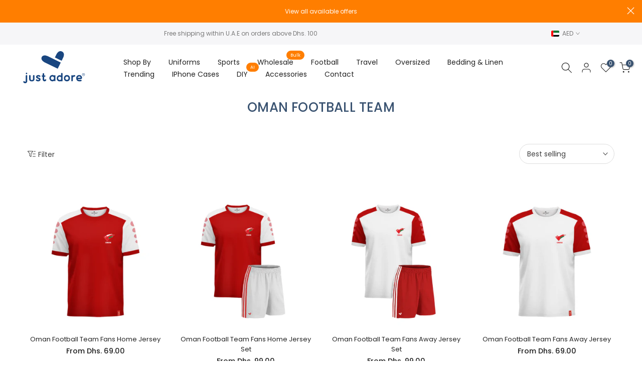

--- FILE ---
content_type: text/html; charset=utf-8
request_url: https://justadore.ae/collections/oman-football-team/?section_id=popups
body_size: 4865
content:
<div id="shopify-section-popups" class="shopify-section t4s-section-popup t4s-section-admn2-fixed"><style>
					.t4s-popup__sales {
					    max-width: 350px;
					    position: fixed;
					    top: auto;
					    background-color: var(--t4s-body-background);
					    transition: all .25s ease;
					    -moz-box-shadow: 0 0 12px rgba(0,0,0,.12);
					    -webkit-box-shadow: 0 0 12px rgb(0 0 0 / 12%);
					    box-shadow: 0 0 12px rgb(0 0 0 / 12%);
					    border-radius: 5px;
						 left: 3px;
					    bottom: 55px;
					    width: 100%;
					    z-index: 400;
					}
					.sticky-is--active .t4s-popup__sales {
					    bottom: calc( 10px + var(--stickyATC-height, 30px) );
					}
					.template-product.sticky-is--active .t4s-popup__sales {
						bottom: 100px;
					}
					@media (max-width: 1024px) {
						.t4s-popup__sales {
							bottom: 60px;
						}
						.template-product.sticky-is--active .t4s-popup__sales {
							bottom: 95px;
						}
					}
					@media (max-width: 767px) {
						.template-product.sticky-is--active .t4s-popup__sales {
							bottom: 95px;
						}
					}
					@media (min-width: 768px) {
						.t4s-popup__sales {
					    	left: 35px;
						}
					}
					.t4s-pp-slpr-progressbar {
					    position: absolute;
					    left: 0;
					    bottom: 0;
					    height: 2px;
					    width: 100%;
					    z-index: 1;
					    background: rgba(255,255,255,.2);
					}
					.t4s-pp-slpr-progressbar>span {
						display: block;
					    height: 100%;
					    width: 100%;    
					    background-color: rgba(var(--accent-color-rgb), 0.7);
					    border-radius: 0 0 3px 3px;
					    animation-name: t4s-ani-w;
	                animation-fill-mode: forwards;
					    /* animation-iteration-count: infinite; */
					    animation-timing-function: linear;
					}
					.t4s-popup__sales:hover .t4s-pp-slpr-progressbar>span {
					    animation-play-state: paused;
					}
					@keyframes t4s-ani-w {
					  from {
					    width: 100%;
					  }
					  to {
					    width: 0%;
					  }
					}
					.t4s-pp_slpr_thumb {
					    padding: 10px;
					}
					.t4s-pp_slpr_thumb img {
					    max-width: 65px;max-height: 68px;
					}
					.t4s-pp-slpr-location {
					    display: block;
					}
					.t4s-pp-slpr-location > span {
						color: var(--secondary-color);
					}
					.t4s-pp_slpr_info {
					    max-width: 265px;
					    padding: 10px 10px 10px 0!important;
					}
					.t4s-popup__sales.has--btns .t4s-pp_slpr_info {
					    padding-inline-end: 30px!important;
					}
					
					.t4s-pp-slpr-title {
					    font-weight: 500;
					    color: var(--secondary-color);
					    text-transform: uppercase;
					    font-size: 13px;
					    width: 100%;
					    display: block;
					}
					.t4s-pp-slpr-title:hover {
					    color: var(--accent-color);
					}
					.t4s-pp-slpr-ago {
					    font-size: 12px;
					}
					.t4s-pp-slpr-verify {
					   font-size: 13px;
					   color: var(--secondary-color);
				   }
				   .t4s-pp-slpr-verify >svg {
					    color: var(--t4s-success-color);
					    width: 13px;
					    margin: 0 5px 0 10px;
					}
					button.t4s-pp-slpr-close, 
					a.t4s-pp-slpr-qv {
					    right: 5px;
					    top: 12px;
					    text-align: center;
					    opacity: 1;
					    display: inline-block;
					    line-height: 25px;
					    width: 25px;
					    height: 25px;
					    font-size: 20px;
					    border-radius: 5px;
					    font-weight: 400;
					    padding: 0;
					    background-color: transparent;
					    color: var(--secondary-color);
					}
					.rtl_true .t4s-popup__sales button.t4s-pp-slpr-close,
					.rtl_true .t4s-popup__sales a.t4s-pp-slpr-qv {
						right: auto;
						left: 5px;
					}
					button.t4s-pp-slpr-close> svg {
						    width: 14px;
						    stroke-width: 2px;
					}
					.t4s-pp-slpr-qv.t4s-btn-loading__svg.is--loading {
					    position: absolute;
					}
					.t4s-pp-slpr-qv.is--loading>svg {
					    opacity: 0;
					    visibility: hidden;
					}
					a.t4s-pp-slpr-qv {
					    top: auto;
					    bottom: 12px;
					}
					a.t4s-pp-slpr-qv> svg {
						width: 18px;
					}
					.t4s-popup__sales.is--design2 {
					    border-radius: var(--btn-radius);
					}
					.t4s-popup__sales.is--design2 .t4s-pp-slpr-progressbar {
					    right: 0;
					    width: 80%;    
					    margin: 0 auto;
					}
					.t4s-popup__sales.is--design2 .t4s-pp_slpr_thumb>a {
					   border-radius: 50%;
					}
					.t4s-popup__sales.is--design2 .t4s-pp_slpr_info {
					    padding: 3px 10px 3px 0!important;
					}
					.t4s-popup__sales.is--design2.has--btns .t4s-pp_slpr_info {
					    padding-right: 35px!important;
					}
					.t4s-sales-slideIn {
					    opacity: 0;
					}
					.t4s-popup__sales .t4s-sales-slideIn {
					    animation: t4s-ani-slideIn 1s cubic-bezier(.16,.81,.32,1) both;
					}
					@keyframes t4s-ani-slideIn {
					    0% {
					        opacity: 0;
					        transform: translateX(50px)
					    }

					    to {
					        opacity: 1;
					        transform: translateX(0)
					    }
					}
					.is-sales_animated{-webkit-animation-duration:1s;animation-duration:1s;-webkit-animation-fill-mode:both;animation-fill-mode:both}@-webkit-keyframes anislideOutDown{from{-webkit-transform:translate3d(0,0,0);transform:translate3d(0,0,0);opacity:1}to{visibility:hidden;-webkit-transform:translate3d(0,100%,0);transform:translate3d(0,100%,0);opacity:0 }}@keyframes anislideOutDown{from{-webkit-transform:translate3d(0,0,0);transform:translate3d(0,0,0);opacity:1}to{visibility:hidden;-webkit-transform:translate3d(0,100%,0);transform:translate3d(0,100%,0);opacity:0 }}.anislideOutDown{-webkit-animation-name:anislideOutDown;animation-name:anislideOutDown}@-webkit-keyframes anislideOutLeft{from{-webkit-transform:translate3d(0,0,0);transform:translate3d(0,0,0);opacity:1}to{visibility:hidden;-webkit-transform:translate3d(-100%,0,0);transform:translate3d(-100%,0,0);opacity:0 }}@keyframes anislideOutLeft{from{-webkit-transform:translate3d(0,0,0);transform:translate3d(0,0,0);opacity:1}to{visibility:hidden;-webkit-transform:translate3d(-100%,0,0);transform:translate3d(-100%,0,0);opacity:0 }}.anislideOutLeft{-webkit-animation-name:anislideOutLeft;animation-name:anislideOutLeft}@-webkit-keyframes anifadeOut{from{opacity:1}to{opacity:0 }}@keyframes anifadeOut{from{opacity:1}to{opacity:0 }}.anifadeOut{-webkit-animation-name:anifadeOut;animation-name:anifadeOut}@-webkit-keyframes anifadeOutLeft{from{opacity:1}to{opacity:0;-webkit-transform:translate3d(-100%,0,0);transform:translate3d(-100%,0,0) }}@keyframes anifadeOutLeft{from{opacity:1}to{opacity:0;-webkit-transform:translate3d(-100%,0,0);transform:translate3d(-100%,0,0) }}.anifadeOutLeft{-webkit-animation-name:anifadeOutLeft;animation-name:anifadeOutLeft}@-webkit-keyframes anibounceOutDown{20%{-webkit-transform:translate3d(0,10px,0);transform:translate3d(0,10px,0)}40%,45%{opacity:1;-webkit-transform:translate3d(0,-20px,0);transform:translate3d(0,-20px,0)}to{opacity:0;-webkit-transform:translate3d(0,2000px,0);transform:translate3d(0,2000px,0) }}@keyframes anibounceOutDown{20%{-webkit-transform:translate3d(0,10px,0);transform:translate3d(0,10px,0)}40%,45%{opacity:1;-webkit-transform:translate3d(0,-20px,0);transform:translate3d(0,-20px,0)}to{opacity:0;-webkit-transform:translate3d(0,2000px,0);transform:translate3d(0,2000px,0) }}.anibounceOutDown{-webkit-animation-name:anibounceOutDown;animation-name:anibounceOutDown}@-webkit-keyframes anibounceOutLeft{20%{opacity:1;-webkit-transform:translate3d(20px,0,0);transform:translate3d(20px,0,0)}to{opacity:0;-webkit-transform:translate3d(-2000px,0,0);transform:translate3d(-2000px,0,0) }}@keyframes anibounceOutLeft{20%{opacity:1;-webkit-transform:translate3d(20px,0,0);transform:translate3d(20px,0,0)}to{opacity:0;-webkit-transform:translate3d(-2000px,0,0);transform:translate3d(-2000px,0,0) }}.anibounceOutLeft{-webkit-animation-name:anibounceOutLeft;animation-name:anibounceOutLeft}@-webkit-keyframes anirotateOutDownLeft{from{-webkit-transform-origin:left bottom;transform-origin:left bottom;opacity:1}to{-webkit-transform-origin:left bottom;transform-origin:left bottom;-webkit-transform:rotate3d(0,0,1,45deg);transform:rotate3d(0,0,1,45deg);opacity:0 }}@keyframes anirotateOutDownLeft{from{-webkit-transform-origin:left bottom;transform-origin:left bottom;opacity:1}to{-webkit-transform-origin:left bottom;transform-origin:left bottom;-webkit-transform:rotate3d(0,0,1,45deg);transform:rotate3d(0,0,1,45deg);opacity:0 }}.anirotateOutDownLeft{-webkit-animation-name:anirotateOutDownLeft;animation-name:anirotateOutDownLeft}@-webkit-keyframes anirotateOutDownLeft{from{-webkit-transform-origin:left bottom;transform-origin:left bottom;opacity:1}to{-webkit-transform-origin:left bottom;transform-origin:left bottom;-webkit-transform:rotate3d(0,0,1,45deg);transform:rotate3d(0,0,1,45deg);opacity:0 }}@keyframes anirotateOutDownLeft{from{-webkit-transform-origin:left bottom;transform-origin:left bottom;opacity:1}to{-webkit-transform-origin:left bottom;transform-origin:left bottom;-webkit-transform:rotate3d(0,0,1,45deg);transform:rotate3d(0,0,1,45deg);opacity:0 }}.anirotateOutDownLeft{-webkit-animation-name:anirotateOutDownLeft;animation-name:anirotateOutDownLeft}@-webkit-keyframes aniflipOutX{from{-webkit-transform:perspective(400px);transform:perspective(400px)}30%{-webkit-transform:perspective(400px) rotate3d(1,0,0,-20deg);transform:perspective(400px) rotate3d(1,0,0,-20deg);opacity:1}to{-webkit-transform:perspective(400px) rotate3d(1,0,0,90deg);transform:perspective(400px) rotate3d(1,0,0,90deg);opacity:0 }}@keyframes aniflipOutX{from{-webkit-transform:perspective(400px);transform:perspective(400px)}30%{-webkit-transform:perspective(400px) rotate3d(1,0,0,-20deg);transform:perspective(400px) rotate3d(1,0,0,-20deg);opacity:1}to{-webkit-transform:perspective(400px) rotate3d(1,0,0,90deg);transform:perspective(400px) rotate3d(1,0,0,90deg);opacity:0 }}.aniflipOutX{-webkit-animation-duration:.75s;animation-duration:.75s;-webkit-animation-name:aniflipOutX;animation-name:aniflipOutX;-webkit-backface-visibility:visible!important;backface-visibility:visible!important}@-webkit-keyframes anizoomOut{from{opacity:1}50%{opacity:0;-webkit-transform:scale3d(.3,.3,.3);transform:scale3d(.3,.3,.3)}to{opacity:0 }}@keyframes anizoomOut{from{opacity:1}50%{opacity:0;-webkit-transform:scale3d(.3,.3,.3);transform:scale3d(.3,.3,.3)}to{opacity:0 }}.anizoomOut{-webkit-animation-name:anizoomOut;animation-name:anizoomOut}@-webkit-keyframes anirollOut{from{opacity:1}to{opacity:0;-webkit-transform:translate3d(100%,0,0) rotate3d(0,0,1,120deg);transform:translate3d(100%,0,0) rotate3d(0,0,1,120deg) }}@keyframes anirollOut{from{opacity:1}to{opacity:0;-webkit-transform:translate3d(100%,0,0) rotate3d(0,0,1,120deg);transform:translate3d(100%,0,0) rotate3d(0,0,1,120deg) }}.anirollOut{-webkit-animation-name:anirollOut;animation-name:anirollOut}@-webkit-keyframes anibounceOutDown{20%{-webkit-transform:translate3d(0,10px,0);transform:translate3d(0,10px,0)}40%,45%{opacity:1;-webkit-transform:translate3d(0,-20px,0);transform:translate3d(0,-20px,0)}to{opacity:0;-webkit-transform:translate3d(0,2000px,0);transform:translate3d(0,2000px,0) }}@keyframes anibounceOutDown{20%{-webkit-transform:translate3d(0,10px,0);transform:translate3d(0,10px,0)}40%,45%{opacity:1;-webkit-transform:translate3d(0,-20px,0);transform:translate3d(0,-20px,0)}to{opacity:0;-webkit-transform:translate3d(0,2000px,0);transform:translate3d(0,2000px,0) }}.anibounceOutDown{-webkit-animation-name:anibounceOutDown;animation-name:anibounceOutDown}@keyframes anislideInUp{from{-webkit-transform:translate3d(0,100%,0);transform:translate3d(0,100%,0);visibility:visible;opacity:0}to{-webkit-transform:translate3d(0,0,0);transform:translate3d(0,0,0);opacity:1 }}.anislideInUp{-webkit-animation-name:anislideInUp;animation-name:anislideInUp}@-webkit-keyframes anislideInLeft{from{-webkit-transform:translate3d(-100%,0,0);transform:translate3d(-100%,0,0);visibility:visible;opacity:0}to{-webkit-transform:translate3d(0,0,0);transform:translate3d(0,0,0);opacity:1 }}@keyframes anislideInLeft{from{-webkit-transform:translate3d(-100%,0,0);transform:translate3d(-100%,0,0);visibility:visible;opacity:0}to{-webkit-transform:translate3d(0,0,0);transform:translate3d(0,0,0);opacity:1 }}.anislideInLeft{-webkit-animation-name:anislideInLeft;animation-name:anislideInLeft}@-webkit-keyframes anifadeIn{from{opacity:0}to{opacity:1 }}@keyframes anifadeIn{from{opacity:0}to{opacity:1 }}.anifadeIn{-webkit-animation-name:anifadeIn;animation-name:anifadeIn}@-webkit-keyframes anifadeInLeft{from{opacity:0;-webkit-transform:translate3d(-100%,0,0);transform:translate3d(-100%,0,0)}to{opacity:1;-webkit-transform:translate3d(0,0,0);transform:translate3d(0,0,0) }}@keyframes anifadeInLeft{from{opacity:0;-webkit-transform:translate3d(-100%,0,0);transform:translate3d(-100%,0,0)}to{opacity:1;-webkit-transform:translate3d(0,0,0);transform:translate3d(0,0,0) }}.anifadeInLeft{-webkit-animation-name:anifadeInLeft;animation-name:anifadeInLeft}@-webkit-keyframes anibounceInUp{60%,75%,90%,from,to{-webkit-animation-timing-function:cubic-bezier(.215,.61,.355,1);animation-timing-function:cubic-bezier(.215,.61,.355,1)}from{opacity:0;-webkit-transform:translate3d(0,3000px,0);transform:translate3d(0,3000px,0)}60%{opacity:1;-webkit-transform:translate3d(0,-20px,0);transform:translate3d(0,-20px,0)}75%{-webkit-transform:translate3d(0,10px,0);transform:translate3d(0,10px,0)}90%{-webkit-transform:translate3d(0,-5px,0);transform:translate3d(0,-5px,0)}to{-webkit-transform:translate3d(0,0,0);transform:translate3d(0,0,0) }}@keyframes anibounceInUp{60%,75%,90%,from,to{-webkit-animation-timing-function:cubic-bezier(.215,.61,.355,1);animation-timing-function:cubic-bezier(.215,.61,.355,1)}from{opacity:0;-webkit-transform:translate3d(0,3000px,0);transform:translate3d(0,3000px,0)}60%{opacity:1;-webkit-transform:translate3d(0,-20px,0);transform:translate3d(0,-20px,0)}75%{-webkit-transform:translate3d(0,10px,0);transform:translate3d(0,10px,0)}90%{-webkit-transform:translate3d(0,-5px,0);transform:translate3d(0,-5px,0)}to{-webkit-transform:translate3d(0,0,0);transform:translate3d(0,0,0) }}.anibounceInUp{-webkit-animation-name:anibounceInUp;animation-name:anibounceInUp}@-webkit-keyframes anibounceInLeft{60%,75%,90%,from,to{-webkit-animation-timing-function:cubic-bezier(.215,.61,.355,1);animation-timing-function:cubic-bezier(.215,.61,.355,1)}0%{opacity:0;-webkit-transform:translate3d(-3000px,0,0);transform:translate3d(-3000px,0,0)}60%{opacity:1;-webkit-transform:translate3d(25px,0,0);transform:translate3d(25px,0,0)}75%{-webkit-transform:translate3d(-10px,0,0);transform:translate3d(-10px,0,0)}90%{-webkit-transform:translate3d(5px,0,0);transform:translate3d(5px,0,0)}to{-webkit-transform:translate3d(0,0,0);transform:translate3d(0,0,0) }}@keyframes anibounceInLeft{60%,75%,90%,from,to{-webkit-animation-timing-function:cubic-bezier(.215,.61,.355,1);animation-timing-function:cubic-bezier(.215,.61,.355,1)}0%{opacity:0;-webkit-transform:translate3d(-3000px,0,0);transform:translate3d(-3000px,0,0)}60%{opacity:1;-webkit-transform:translate3d(25px,0,0);transform:translate3d(25px,0,0)}75%{-webkit-transform:translate3d(-10px,0,0);transform:translate3d(-10px,0,0)}90%{-webkit-transform:translate3d(5px,0,0);transform:translate3d(5px,0,0)}to{-webkit-transform:translate3d(0,0,0);transform:translate3d(0,0,0) }}.anibounceInLeft{-webkit-animation-name:anibounceInLeft;animation-name:anibounceInLeft}@-webkit-keyframes anirotateInDownLeft{from{-webkit-transform-origin:left bottom;transform-origin:left bottom;-webkit-transform:rotate3d(0,0,1,-45deg);transform:rotate3d(0,0,1,-45deg);opacity:0}to{-webkit-transform-origin:left bottom;transform-origin:left bottom;-webkit-transform:translate3d(0,0,0);transform:translate3d(0,0,0);opacity:1 }}@keyframes anirotateInDownLeft{from{-webkit-transform-origin:left bottom;transform-origin:left bottom;-webkit-transform:rotate3d(0,0,1,-45deg);transform:rotate3d(0,0,1,-45deg);opacity:0}to{-webkit-transform-origin:left bottom;transform-origin:left bottom;-webkit-transform:translate3d(0,0,0);transform:translate3d(0,0,0);opacity:1 }}.anirotateInDownLeft{-webkit-animation-name:anirotateInDownLeft;animation-name:anirotateInDownLeft}@-webkit-keyframes anirotateInUpLeft{from{-webkit-transform-origin:left bottom;transform-origin:left bottom;-webkit-transform:rotate3d(0,0,1,45deg);transform:rotate3d(0,0,1,45deg);opacity:0}to{-webkit-transform-origin:left bottom;transform-origin:left bottom;-webkit-transform:translate3d(0,0,0);transform:translate3d(0,0,0);opacity:1 }}@keyframes anirotateInUpLeft{from{-webkit-transform-origin:left bottom;transform-origin:left bottom;-webkit-transform:rotate3d(0,0,1,45deg);transform:rotate3d(0,0,1,45deg);opacity:0}to{-webkit-transform-origin:left bottom;transform-origin:left bottom;-webkit-transform:translate3d(0,0,0);transform:translate3d(0,0,0);opacity:1 }}.anirotateInUpLeft{-webkit-animation-name:anirotateInUpLeft;animation-name:anirotateInUpLeft}@-webkit-keyframes aniflipInX{from{-webkit-transform:perspective(400px) rotate3d(1,0,0,90deg);transform:perspective(400px) rotate3d(1,0,0,90deg);-webkit-animation-timing-function:ease-in;animation-timing-function:ease-in;opacity:0}40%{-webkit-transform:perspective(400px) rotate3d(1,0,0,-20deg);transform:perspective(400px) rotate3d(1,0,0,-20deg);-webkit-animation-timing-function:ease-in;animation-timing-function:ease-in}60%{-webkit-transform:perspective(400px) rotate3d(1,0,0,10deg);transform:perspective(400px) rotate3d(1,0,0,10deg);opacity:1}80%{-webkit-transform:perspective(400px) rotate3d(1,0,0,-5deg);transform:perspective(400px) rotate3d(1,0,0,-5deg)}to{-webkit-transform:perspective(400px);transform:perspective(400px) }}@keyframes aniflipInX{from{-webkit-transform:perspective(400px) rotate3d(1,0,0,90deg);transform:perspective(400px) rotate3d(1,0,0,90deg);-webkit-animation-timing-function:ease-in;animation-timing-function:ease-in;opacity:0}40%{-webkit-transform:perspective(400px) rotate3d(1,0,0,-20deg);transform:perspective(400px) rotate3d(1,0,0,-20deg);-webkit-animation-timing-function:ease-in;animation-timing-function:ease-in}60%{-webkit-transform:perspective(400px) rotate3d(1,0,0,10deg);transform:perspective(400px) rotate3d(1,0,0,10deg);opacity:1}80%{-webkit-transform:perspective(400px) rotate3d(1,0,0,-5deg);transform:perspective(400px) rotate3d(1,0,0,-5deg)}to{-webkit-transform:perspective(400px);transform:perspective(400px) }}.aniflipInX{-webkit-backface-visibility:visible!important;backface-visibility:visible!important;-webkit-animation-name:aniflipInX;animation-name:aniflipInX}@-webkit-keyframes anizoomIn{from{opacity:0;-webkit-transform:scale3d(.3,.3,.3);transform:scale3d(.3,.3,.3)}50%{opacity:1 }}@keyframes anizoomIn{from{opacity:0;-webkit-transform:scale3d(.3,.3,.3);transform:scale3d(.3,.3,.3)}50%{opacity:1 }}.anizoomIn{-webkit-animation-name:anizoomIn;animation-name:anizoomIn}@-webkit-keyframes anirollIn{from{opacity:0;-webkit-transform:translate3d(-100%,0,0) rotate3d(0,0,1,-120deg);transform:translate3d(-100%,0,0) rotate3d(0,0,1,-120deg)}to{opacity:1;-webkit-transform:translate3d(0,0,0);transform:translate3d(0,0,0) }}@keyframes anirollIn{from{opacity:0;-webkit-transform:translate3d(-100%,0,0) rotate3d(0,0,1,-120deg);transform:translate3d(-100%,0,0) rotate3d(0,0,1,-120deg)}to{opacity:1;-webkit-transform:translate3d(0,0,0);transform:translate3d(0,0,0) }}.anirollIn{-webkit-animation-name:anirollIn;animation-name:anirollIn}@-webkit-keyframes aniswing{20%{-webkit-transform:rotate3d(0,0,1,15deg);transform:rotate3d(0,0,1,15deg)}40%{-webkit-transform:rotate3d(0,0,1,-10deg);transform:rotate3d(0,0,1,-10deg)}60%{-webkit-transform:rotate3d(0,0,1,5deg);transform:rotate3d(0,0,1,5deg)}80%{-webkit-transform:rotate3d(0,0,1,-5deg);transform:rotate3d(0,0,1,-5deg)}to{-webkit-transform:rotate3d(0,0,1,0deg);transform:rotate3d(0,0,1,0deg) }}@keyframes aniswing{20%{-webkit-transform:rotate3d(0,0,1,15deg);transform:rotate3d(0,0,1,15deg)}40%{-webkit-transform:rotate3d(0,0,1,-10deg);transform:rotate3d(0,0,1,-10deg)}60%{-webkit-transform:rotate3d(0,0,1,5deg);transform:rotate3d(0,0,1,5deg)}80%{-webkit-transform:rotate3d(0,0,1,-5deg);transform:rotate3d(0,0,1,-5deg)}to{-webkit-transform:rotate3d(0,0,1,0deg);transform:rotate3d(0,0,1,0deg) }}.aniswing{-webkit-transform-origin:top center;transform-origin:top center;-webkit-animation-name:aniswing;animation-name:aniswing}@-webkit-keyframes anishake{from,to{-webkit-transform:translate3d(0,0,0);transform:translate3d(0,0,0)}10%,30%,50%,70%,90%{-webkit-transform:translate3d(-10px,0,0);transform:translate3d(-10px,0,0)}20%,40%,60%,80%{-webkit-transform:translate3d(10px,0,0);transform:translate3d(10px,0,0) }}@keyframes anishake{from,to{-webkit-transform:translate3d(0,0,0);transform:translate3d(0,0,0)}10%,30%,50%,70%,90%{-webkit-transform:translate3d(-10px,0,0);transform:translate3d(-10px,0,0)}20%,40%,60%,80%{-webkit-transform:translate3d(10px,0,0);transform:translate3d(10px,0,0) }}.anishake{-webkit-animation-name:anishake;animation-name:anishake}@-webkit-keyframes aniwobble{from{-webkit-transform:translate3d(0,0,0);transform:translate3d(0,0,0)}15%{-webkit-transform:translate3d(-25%,0,0) rotate3d(0,0,1,-5deg);transform:translate3d(-25%,0,0) rotate3d(0,0,1,-5deg)}30%{-webkit-transform:translate3d(20%,0,0) rotate3d(0,0,1,3deg);transform:translate3d(20%,0,0) rotate3d(0,0,1,3deg)}45%{-webkit-transform:translate3d(-15%,0,0) rotate3d(0,0,1,-3deg);transform:translate3d(-15%,0,0) rotate3d(0,0,1,-3deg)}60%{-webkit-transform:translate3d(10%,0,0) rotate3d(0,0,1,2deg);transform:translate3d(10%,0,0) rotate3d(0,0,1,2deg)}75%{-webkit-transform:translate3d(-5%,0,0) rotate3d(0,0,1,-1deg);transform:translate3d(-5%,0,0) rotate3d(0,0,1,-1deg)}to{-webkit-transform:translate3d(0,0,0);transform:translate3d(0,0,0) }}@keyframes aniwobble{from{-webkit-transform:translate3d(0,0,0);transform:translate3d(0,0,0)}15%{-webkit-transform:translate3d(-25%,0,0) rotate3d(0,0,1,-5deg);transform:translate3d(-25%,0,0) rotate3d(0,0,1,-5deg)}30%{-webkit-transform:translate3d(20%,0,0) rotate3d(0,0,1,3deg);transform:translate3d(20%,0,0) rotate3d(0,0,1,3deg)}45%{-webkit-transform:translate3d(-15%,0,0) rotate3d(0,0,1,-3deg);transform:translate3d(-15%,0,0) rotate3d(0,0,1,-3deg)}60%{-webkit-transform:translate3d(10%,0,0) rotate3d(0,0,1,2deg);transform:translate3d(10%,0,0) rotate3d(0,0,1,2deg)}75%{-webkit-transform:translate3d(-5%,0,0) rotate3d(0,0,1,-1deg);transform:translate3d(-5%,0,0) rotate3d(0,0,1,-1deg)}to{-webkit-transform:translate3d(0,0,0);transform:translate3d(0,0,0) }}.aniwobble{-webkit-animation-name:aniwobble;animation-name:aniwobble}@-webkit-keyframes anijello{11.1%,from,to{-webkit-transform:translate3d(0,0,0);transform:translate3d(0,0,0)}22.2%{-webkit-transform:skewX(-12.5deg) skewY(-12.5deg);transform:skewX(-12.5deg) skewY(-12.5deg)}33.3%{-webkit-transform:skewX(6.25deg) skewY(6.25deg);transform:skewX(6.25deg) skewY(6.25deg)}44.4%{-webkit-transform:skewX(-3.125deg) skewY(-3.125deg);transform:skewX(-3.125deg) skewY(-3.125deg)}55.5%{-webkit-transform:skewX(1.5625deg) skewY(1.5625deg);transform:skewX(1.5625deg) skewY(1.5625deg)}66.6%{-webkit-transform:skewX(-.78125deg) skewY(-.78125deg);transform:skewX(-.78125deg) skewY(-.78125deg)}77.7%{-webkit-transform:skewX(.390625deg) skewY(.390625deg);transform:skewX(.390625deg) skewY(.390625deg)}88.8%{-webkit-transform:skewX(-.1953125deg) skewY(-.1953125deg);transform:skewX(-.1953125deg) skewY(-.1953125deg) }}@keyframes anijello{11.1%,from,to{-webkit-transform:translate3d(0,0,0);transform:translate3d(0,0,0)}22.2%{-webkit-transform:skewX(-12.5deg) skewY(-12.5deg);transform:skewX(-12.5deg) skewY(-12.5deg)}33.3%{-webkit-transform:skewX(6.25deg) skewY(6.25deg);transform:skewX(6.25deg) skewY(6.25deg)}44.4%{-webkit-transform:skewX(-3.125deg) skewY(-3.125deg);transform:skewX(-3.125deg) skewY(-3.125deg)}55.5%{-webkit-transform:skewX(1.5625deg) skewY(1.5625deg);transform:skewX(1.5625deg) skewY(1.5625deg)}66.6%{-webkit-transform:skewX(-.78125deg) skewY(-.78125deg);transform:skewX(-.78125deg) skewY(-.78125deg)}77.7%{-webkit-transform:skewX(.390625deg) skewY(.390625deg);transform:skewX(.390625deg) skewY(.390625deg)}88.8%{-webkit-transform:skewX(-.1953125deg) skewY(-.1953125deg);transform:skewX(-.1953125deg) skewY(-.1953125deg) }}.anijello{-webkit-animation-name:anijello;animation-name:anijello;-webkit-transform-origin:center;transform-origin:center}
	      </style>
				<template data-block="9ee59afa-bb89-4c45-ad17-620a9c3c5113" id="t4s-popup__sales-tmp">
					<div class="t4s-popup__sales is-sales_animated anislideInLeft is--design1 has--btns">
					   <div class="t4s-row t4s-align-items-center t4s-g-0 t4s-flex-nowrap t4s-pr">
					      <div class="t4s-col-item t4s-col-auto t4s-pp_slpr_thumb"><a data-href-sale href="" class="t4s-d-block t4s-pr t4s-oh"><img data-img-sale src="" srcset="" alt="sales popup"></a></div>
					      <div class="t4s-col-item t4s-col t4s-pp_slpr_info">
					        <span class="t4s-pp-slpr-location t4s-sales-slideIn"><span data-location-sale>Noora (U.A.E) </span> purchased</span>
					          <a data-href-sale data-title-sale href="/products/pakistan-cricket-t20-jersey" class="t4s-pp-slpr-title t4s-truncate t4s-sales-slideIn">Pakistan Cricket Team Jersey</a>
					          <div class="t4s-pp-slpr-ago t4s-sales-slideIn"><span data-ago-sale class="t4s-pp-slpr-time">4 hours ago </span><span class="t4s-pp-slpr-verify"><svg xmlns="http://www.w3.org/2000/svg" viewBox="0 0 512 512" fill="currentColor"><path d="M466.5 83.71l-192-80c-5.875-2.5-12.16-3.703-18.44-3.703S243.5 1.203 237.6 3.703L45.61 83.71C27.73 91.08 16 108.6 16 127.1C16 385.4 205.4 512 255.9 512C305.2 512 496 387.3 496 127.1C496 108.6 484.3 91.08 466.5 83.71zM463.9 128.3c0 225.3-166.2 351.7-207.8 351.7C213.3 479.1 48 352.2 48 128c0-6.5 3.875-12.25 9.75-14.75l192-80c1.973-.8275 4.109-1.266 6.258-1.266c2.071 0 4.154 .4072 6.117 1.266l192 80C463.3 117.1 463.9 125.8 463.9 128.3zM336 181.3c-4.094 0-8.188 1.562-11.31 4.688L229.3 281.4L187.3 239.4C184.2 236.2 180.1 234.7 176 234.7c-9.139 0-16 7.473-16 16c0 4.094 1.562 8.188 4.688 11.31l53.34 53.33C221.2 318.4 225.3 320 229.3 320s8.188-1.562 11.31-4.688l106.7-106.7C350.4 205.5 352 201.4 352 197.3C352 188.8 345.1 181.3 336 181.3z"/></svg>Verified</span></div>
					      </div><button data-close-sale class="t4s-pp-slpr-close t4s-pa t4s-op-0" data-tooltip="top-end"><svg role="presentation" viewBox="0 0 16 14"><path d="M15 0L1 14m14 0L1 0" stroke="currentColor" fill="none" fill-rule="evenodd"></path></svg><span class="visually-hidden">Close</span></button><div class="t4s-pp-slpr-progressbar"><span style="animation-duration: 8000ms;"></span></div></div>
					</div>
				</template>
				<script type="application/json" id="t4s-popup__sales-JSON">
					{
				    "classDown":{
				      "aniswing":"anibounceOutDown","anishake":"anibounceOutDown","aniwobble":"anibounceOutDown","anijello":"anibounceOutDown","anislideInUp":"anislideOutDown","anislideInLeft":"anislideOutLeft","anifadeIn":"anifadeOut","anifadeInLeft":"anifadeOutLeft","anibounceInUp":"anibounceOutDown","anibounceInLeft":"anibounceOutLeft","anirotateInDownLeft":"anirotateOutDownLeft","anirotateInUpLeft":"anirotateOutDownLeft","aniflipInX":"aniflipOutX","anizoomIn":"anizoomOut","anirollIn":"anirollOut"
				    },
				    "ppType": "2",
				    "starTime": 40,
				    "starTimeUnit": 1000,
				    "stayTime": 8,
				    "stayTimeUnit": 1000,
				    "classUp": "anislideInLeft",
				    "locationArray":["Noora (U.A.E) ","Rachel (U.S) ","Fatima (Saudi Arabia) ","Rohit (U.A.E) ","Rebecca (U.K) ","Muhammad Ilyas (U.A.E) ","Michael (Germany) ","Rajesh (U.A.E) ","Latifa (Oman) ","Toni (France) ","Trent (Canada) ","Bert (Netherlands) ","Padma (U.A.E) ","Mohammad (Saudi Arabia) ","Farooq (Oman)"],
				    "timeArray":["4 hours ago ","8 hours ago ","45 minutes ago ","2 days ago ","6 hours ago ","10 hours ago ","25 minutes ago ","3 days ago ","5 hours ago ","10 hours ago ","16 hours ago ","20 hours ago ","1 day ago"],
				    "pauseOnHover": true,
				    "resetOnHover": false,
				    "isMobile":true,
					 "idArray":[7655143440600,8493367296216,7685132812504,7507786924248,8511791202520,7738055622872,7719240958168,7650895823064,7721332310232,7675947516120,7772116091096,7793726226648,7771113881816,7705481412824,8493307723992],
					 "titleArray":["Pakistan Cricket Team Jersey","Fast Car Charger 2024, PD 60W Dual USB C Port, Fast charging","Medical Scrub Suit Set - Unisex","Lab Coat - Unisex","Travel Eye Mask, 3D Memory Foam Eyemask, Unisex","Baseball Caps, Blank - Unisex","Cotton Canvas Shopping Bag, Blank","Indian Cricket Team Jersey","Jute Bag - Natural Big (JAJB02), Blank","Chef Coat - White, Unisex","Soccer uniform kits wholesale Dubai, MOQ - 11 Sets","Brazil Football Team Fans Away Jersey","Cricket Jersey Full set, Printed jersey and Plain Pant - MOQ 11 Sets","Cleaners Uniform Short Sleeve Shirt \u0026 Pant Set - Unisex","Universal Travel Adapter 2024, Supports 190+ Countries, Heavy Duty 2000W High Power Compatible"],
					 "urlArray":["\/products\/pakistan-cricket-t20-jersey","\/products\/dual-usb-c-port-car-charger","\/products\/medical-scrub-set-unisex","\/products\/lab-coat","\/products\/travel-eye-mask-blindfold-for-airplane-travel","\/products\/baseball-caps-wholesale","\/products\/cotton-canvas-shopping-bag","\/products\/india-cricket-t20-jersey","\/products\/jute-bag-natural-big","\/products\/chef-coat-white","\/products\/soccer-uniform-kits-wholesale","\/products\/brazil-football-team-away-jersey","\/products\/cricket-jersey-full-set","\/products\/cleaners-uniform-set","\/products\/heavy-duty-universal-travel-adapter"],
					 "imageArray":["\/\/justadore.ae\/cdn\/shop\/products\/Pakistan-Cricket-jersey-Dubai-Buy-Pakistan-Cricket-Jersey-2022-Just-Adore.jpg?v=1661173258","\/\/justadore.ae\/cdn\/shop\/files\/Car-charger-adapter-fast-charging-Car-charger-Type-C_7.jpg?v=1722065819","\/\/justadore.ae\/cdn\/shop\/files\/MedicalScrubSuitSetOnline-MedicalScrubsJustAdore-NavyBlue_696c5f9d-161a-4a46-a9b8-7f36c6678020.jpg?v=1724249829","\/\/justadore.ae\/cdn\/shop\/files\/Lab-Coats-Doctor_s-Lab-coat-Medical-Uniforms-Just-Adore-White_5.jpg?v=1724501424","\/\/justadore.ae\/cdn\/shop\/files\/Travel-mask-for-airplane-Sleep-eye-mask-Dubai_5.jpg?v=1723129168","\/\/justadore.ae\/cdn\/shop\/products\/Wholesale-baseball-caps-Premium-blank-hats-Just-Adore.jpg?v=1660119232","\/\/justadore.ae\/cdn\/shop\/files\/Cotton-Tote-Bag-wholesale-Tote-Bag-uae-Just-Adore.jpg?v=1755693785","\/\/justadore.ae\/cdn\/shop\/products\/Indian-cricket-Team-Jersey-buy-online-India-Jersey-2022-Just-Adore.jpg?v=1661173031","\/\/justadore.ae\/cdn\/shop\/products\/Jute-Tote-Bag-online-Eco-friendly-Bags-Black-UAE-Just-Adore_1.jpg?v=1693819081","\/\/justadore.ae\/cdn\/shop\/products\/ChefCoats_ChefJackets-Kitchenuniformsonline_7cJustAdore.jpg?v=1651322707","\/\/justadore.ae\/cdn\/shop\/products\/Design-soccer-jersey-template-online-soccer-uniforms-custom-Just-Adore_a20250db-224e-446e-af66-183ba8eccf46.jpg?v=1669738788","\/\/justadore.ae\/cdn\/shop\/products\/Brazil-official-Jersey-2022-World-Cup-World-Cup-2022-kits-Just-Adore.jpg?v=1667311739","\/\/justadore.ae\/cdn\/shop\/files\/Sublimation-Cricket-Jerseys-Custom-Design-Online-Just-Adore_2_8785e317-70af-43b6-b2d0-d833774ea3b9.jpg?v=1684504104","\/\/justadore.ae\/cdn\/shop\/files\/House-cleaner-uniform-online-Cleaning-uniform-shirts-Just-Adore-BEIGE-BROWN_1_b13eb7c4-75be-479b-ae30-0f86efe8f138.jpg?v=1724338505","\/\/justadore.ae\/cdn\/shop\/files\/Universal-adaptor-Heavy-duty-universal-travel-adapter_4.jpg?v=1756899039"]}
				</script></div>